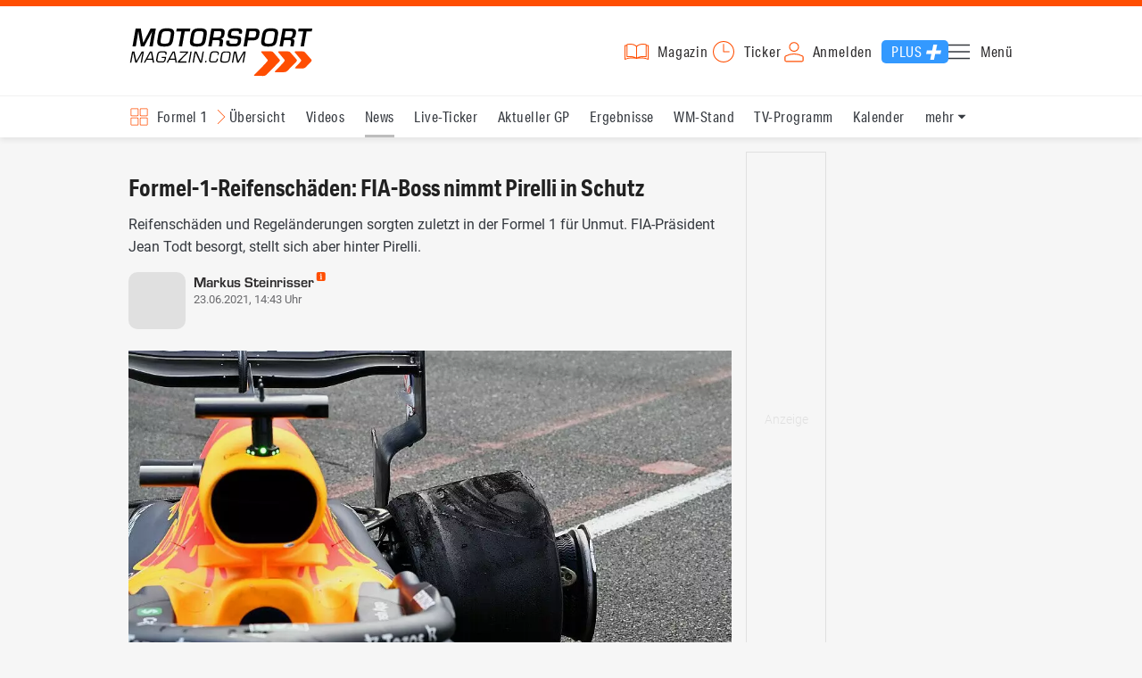

--- FILE ---
content_type: text/html; charset=utf-8
request_url: https://www.motorsport-magazin.com/formel1/news-271686-formel-1-reifenschaeden-fia-boss-nimmt-pirelli-in-schutz/
body_size: 18410
content:
<!DOCTYPE html><html lang="de" data-device-tpl="desktop"><head><meta charset="utf-8"><meta name="viewport" content="width=device-width, initial-scale=1, shrink-to-fit=no, viewport-fit=cover"><link rel="preconnect" href="https://www.motorsport-magazin.com"><link rel="preconnect" crossorigin href="https://cmp.motorsport-magazin.com"><link rel="preconnect" crossorigin href="https://tm.motorsport-magazin.com"><link rel="preconnect" crossorigin href="https://img.motorsport-magazin.com"><link rel="preconnect" crossorigin href="https://images.motorsport-magazin.com"><link rel="preconnect" crossorigin href="https://www.googletagmanager.com"><link rel="dns-prefetch" href="https://www.google-analytics.com"><link rel="dns-prefetch" href="https://www.googleadservices.com"><link rel="preconnect" crossorigin href="https://fonts.googleapis.com"><link rel="preconnect" crossorigin href="https://fonts.gstatic.com"><link rel="dns-prefetch" href="https://www.google.com"><link rel="dns-prefetch" href="https://www.google.de"><link rel="dns-prefetch" href="https://www.gstatic.com"><link rel="dns-prefetch" href="https://m.addthis.com"><link rel="dns-prefetch" href="https://s7.addthis.com"><link rel="dns-prefetch" href="https://static.cleverpush.com"><link rel="preconnect" crossorigin href="https://use.typekit.net"><link rel="preconnect" crossorigin href="https://p.typekit.net"><link rel="dns-prefetch" href="https://www.facebook.com"><link rel="preconnect" crossorigin href="https://connect.facebook.net"><link rel="preconnect" crossorigin href="https://cdn.jsdelivr.net"><link rel="preconnect" crossorigin href="https://platform-api.sharethis.com"><link rel="dns-prefetch" href="https://ads.motorsport-magazin.com"><link rel="preconnect" crossorigin href="https://securepubads.g.doubleclick.net"><link rel="preconnect" crossorigin href="https://tpc.googlesyndication.com"><link rel="dns-prefetch" href="https://pagead2.googlesyndication.com"><link rel="dns-prefetch" href="https://pubads.g.doubleclick.net"><link rel="dns-prefetch" href="https://stats.g.doubleclick.net"><link rel="dns-prefetch" href="https://sync.teads.tv"><link rel="dns-prefetch" href="https://a.teads.tv"><link rel="dns-prefetch" href="https://t.teads.tv"><link rel="dns-prefetch" href="https://z.moatads.com"><link rel="dns-prefetch" href="https://stpd.cloud"><link rel="dns-prefetch" href="https://js.adscale.de"><link rel="preload" as="font" type="font/woff2" href="/fonts/71475860589005d0fa3a58fab5019830.woff2" crossorigin><link rel="preload" as="font" type="font/woff2" href="/fonts/74a53f043fc5bff8692c0a3c43c10fe2.woff2" crossorigin><link rel="preload" as="font" type="font/woff2" href="/fonts/8597e098eba56d0e807d8e7b566aeb87.woff2" crossorigin><link rel="preload" as="font" type="font/woff2" href="/fonts/de4708b307f660b0583cf7583b011124.woff2" crossorigin><script type="speculationrules">{"prefetch":[{"source":"document","eagerness":"conservative"},{"where":{"selector_matches":"a:not([target=_blank]):not([rel~=nofollow]):not([href^=\"#\"]):not([href^=\"mailto:\"]):not([href^=\"tel:\"]):not([download])"},"eagerness":"moderate"}],"prerender":[{"where":{"selector_matches":"a:not([target=_blank]):not([rel~=nofollow]):not([href^=\"#\"]):not([href^=\"mailto:\"]):not([href^=\"tel:\"]):not([download])"},"eagerness":"conservative"}]}</script><style>@font-face{font-family:aktiv-grotesk-condensed;src:url(/fonts/71475860589005d0fa3a58fab5019830.woff2) format("woff2"),url(/fonts/7bb9015dfd1982b34f946b540067e4ad.woff) format("woff"),url(/fonts/14a2e092ba7999f1b9a346d1ec26c4f6.opentype) format("opentype");font-display:fallback;font-style:normal;font-weight:400;font-stretch:normal}@font-face{font-family:aktiv-grotesk-condensed;src:url(/fonts/74a53f043fc5bff8692c0a3c43c10fe2.woff2) format("woff2"),url(/fonts/ce5f61eea29b35b58e0fcdcef221fac7.woff) format("woff"),url(/fonts/dd6d4c25a8bf6686da52d70b03aa3641.opentype) format("opentype");font-display:fallback;font-style:normal;font-weight:500;font-stretch:normal}@font-face{font-family:aktiv-grotesk-condensed;src:url(/fonts/8597e098eba56d0e807d8e7b566aeb87.woff2) format("woff2"),url(/fonts/2d1b3ceb66ea6ddea4b69d3dc41f7ed0.woff) format("woff"),url(/fonts/de03c502e1b0a097ae36103cd0d1e391.opentype) format("opentype");font-display:fallback;font-style:normal;font-weight:700;font-stretch:normal}.tk-aktiv-grotesk-condensed{font-family:aktiv-grotesk-condensed,sans-serif}@font-face{font-family:Roboto;font-style:normal;font-weight:300;font-display:fallback;src:url(/fonts/roboto/v29/roboto-v29-latin-300.woff2) format('woff2'),url(/fonts/roboto/v29/roboto-v29-latin-300.woff) format('woff')}@font-face{font-family:Roboto;font-style:normal;font-weight:400;font-display:fallback;src:url(/fonts/roboto/v29/roboto-v29-latin-regular.woff2) format('woff2'),url(/fonts/roboto/v29/roboto-v29-latin-regular.woff) format('woff')}@font-face{font-family:Roboto;font-style:normal;font-weight:500;font-display:fallback;src:url(/fonts/roboto/v29/roboto-v29-latin-500.woff2) format('woff2'),url(/fonts/roboto/v29/roboto-v29-latin-500.woff) format('woff')}@font-face{font-family:Roboto;font-style:normal;font-weight:700;font-display:fallback;src:url(/fonts/roboto/v29/roboto-v29-latin-700.woff2) format('woff2'),url(/fonts/roboto/v29/roboto-v29-latin-700.woff) format('woff')}@font-face{font-display:fallback;font-family:'Roboto Condensed';font-style:normal;font-weight:400;src:url(/fonts/roboto-condensed/v27/roboto-condensed-v27-latin-regular.woff2) format('woff2'),url(/fonts/roboto-condensed/v27/roboto-condensed-v27-latin-regular.woff) format('woff')}@font-face{font-display:fallback;font-family:'Roboto Condensed';font-style:normal;font-weight:600;src:url(/fonts/roboto-condensed/v27/roboto-condensed-v27-latin-600.woff2) format('woff2'),url(/fonts/roboto-condensed/v27/roboto-condensed-v27-latin-600.woff) format('woff')}@font-face{font-display:fallback;font-family:'Roboto Condensed';font-style:normal;font-weight:700;src:url(/fonts/roboto-condensed/v27/roboto-condensed-v27-latin-700.woff2) format('woff2'),url(/fonts/roboto-condensed/v27/roboto-condensed-v27-latin-700.woff) format('woff')}@font-face{font-family:eurostile;src:url(/fonts/de4708b307f660b0583cf7583b011124.woff2) format("woff2"),url(/fonts/5fd683d3fcbfcfdcf7af04fd93190d6d.woff) format("woff"),url(/fonts/32e74b6bd2ed2f82dfac0a106559ff68.opentype) format("opentype");font-display:fallback;font-style:normal;font-weight:700;font-stretch:normal}.tk-eurostile{font-family:eurostile,sans-serif}</style><link rel="preload" as="script" href="https://cmp.motorsport-magazin.com/unified/wrapperMessagingWithoutDetection.js"><link rel="preload" as="script" href="https://tm.motorsport-magazin.com/gtm.js?id=GTM-5H8V9CX"><link rel="preload" as="style" href="/css/style.1765294065.css" fetchpriority="high"><link rel="preload" as="script" href="/js/msm.min.1763631795.js"><link rel="stylesheet" href="/css/style.1765294065.css" media="all"><link rel="preload" as="style" href="https://cdn.jsdelivr.net/gh/lipis/flag-icons@6.6.6/css/flag-icons.min.css"><link rel="stylesheet" href="https://cdn.jsdelivr.net/gh/lipis/flag-icons@6.6.6/css/flag-icons.min.css" media="print" onload="this.media='all'"><title>Formel-1-Reifenschäden: FIA-Boss nimmt Pirelli in Schutz</title><link rel="canonical" href="https://www.motorsport-magazin.com/formel1/news-271686-formel-1-reifenschaeden-fia-boss-nimmt-pirelli-in-schutz/"><meta name="language" content="de"><meta name="robots" content="index, follow, noarchive, noodp, max-snippet:-1, max-image-preview:large, max-video-preview:-1"><meta name="format-detection" content="telephone=no"><link rel="icon" type="image/png" href="/favicons/favicon-96x96.png" sizes="96x96" /><link rel="icon" type="image/svg+xml" href="/favicons/favicon.svg" /><link rel="shortcut icon" href="/favicons/favicon.ico" /><link rel="apple-touch-icon" sizes="180x180" href="/favicons/apple-touch-icon.png" /><meta name="apple-mobile-web-app-title" content="MSM" /><link rel="manifest" href="/favicons/site.webmanifest" /><meta property="og:locale" content="de_DE"><meta name="twitter:card" content="summary_large_image"><meta name="twitter:site" content="@MSM_Online"><meta property="twitter:url" content="https://www.motorsport-magazin.com/formel1/news-271686-formel-1-reifenschaeden-fia-boss-nimmt-pirelli-in-schutz/"><meta property="article:publisher" content="https://www.facebook.com/motorsportmagazin/" /><meta property="og:site_name" content="Motorsport-Magazin.com"><meta property="og:type" content="article"><meta property="og:title" content="Formel-1-Reifenschäden: FIA-Boss nimmt Pirelli in Schutz"><meta property="og:url" content="https://www.motorsport-magazin.com/formel1/news-271686-formel-1-reifenschaeden-fia-boss-nimmt-pirelli-in-schutz/"><meta name="twitter:title" content="Formel-1-Reifenschäden: FIA-Boss nimmt Pirelli in Schutz"><meta name="description" content="Reifenschäden und Regeländerungen sorgten zuletzt in der Formel 1 für Unmut. FIA-Präsident Jean Todt besorgt, stellt sich aber hinter Pirelli."><meta name="twitter:image" content="https://images.motorsport-magazin.com/images/1200/627/q_80/n_fb/978150.jpg"><meta property="og:image" content="https://images.motorsport-magazin.com/images/1200/627/q_80/n_fb/978150.jpg"><meta property="og:image:secure_url" content="https://images.motorsport-magazin.com/images/1200/627/q_80/n_fb/978150.jpg"><meta property="og:image:type" content="image/jpeg"><meta property="og:image:width" content="1200"><meta property="og:image:height" content="627"><meta property="og:description" content="Reifenschäden und Regeländerungen sorgten zuletzt in der Formel 1 für Unmut. FIA-Präsident Jean Todt besorgt, stellt sich aber hinter Pirelli."><meta name="twitter:description" content="Reifenschäden und Regeländerungen sorgten zuletzt in der Formel 1 für Unmut. FIA-Präsident Jean Todt besorgt, stellt sich aber hinter Pirelli."><meta property="article:author" content="https://www.facebook.com/motorsportmagazin"><meta name="author" content="Markus Steinrisser"><meta property="article:published_time" content="2021-06-23T14:43:00+02:00"><meta property="article:modified_time" content="2024-05-31T12:03:13+02:00"><meta property="og:updated_time" content="2024-05-31T12:03:13+02:00"><meta name="keywords" content=""><meta name="news_keywords" content="Formel 1, F1, Formula 1, Sports, Racing"><meta name="google-site-verification" content="CriDC1-Nf66adBHm1o_Qf5YORWCoZVD3zhDZ_7H4seA"><meta name="google-site-verification" content="kQQKm-QbZYTRyVdFPAN16mRMJuOuNX2sRbJusyGku2s"><meta name="p:domain_verify" content="a0bf20662530e66e8716f9dec19bc52a"><meta name="verify-v1" content="ApjIGckfE8tjwzpWqelsHBbSWr05r1HZf3yxFJoWuyw="><meta property="fb:admins" content="1110738559"><meta property="fb:pages" content="60543959122"><script type="application/ld+json">{ "@context": "http://schema.org", "@type": "BreadcrumbList", "itemListElement": [ { "@type": "ListItem", "position": 1, "item": { "@id": "https://www.motorsport-magazin.com", "name": "Motorsport-Magazin.com" } }, { "@type": "ListItem", "position": 2, "item": { "@id": "https://www.motorsport-magazin.com/formel1/", "name": "Formel 1" } }, { "@type": "ListItem", "position": 3, "item": { "@id": "https://www.motorsport-magazin.com/formel1/news.html", "name": "News" } } ]
}</script><script type="application/ld+json">{ "@context" : "http://schema.org", "@type" : "NewsArticle", "mainEntityOfPage": { "@type": "WebPage", "@id": "https://www.motorsport-magazin.com/formel1/news-271686-formel-1-reifenschaeden-fia-boss-nimmt-pirelli-in-schutz/" }, "headline" : "Formel-1-Reifensch\u00e4den: FIA-Boss nimmt Pirelli in Schutz", "datePublished" : "2021-06-23T14:43:00+02:00", "dateModified" : "2024-05-31T12:03:13+02:00", "publisher" : { "@type" : "Organization", "name" : "Motorsport-Magazin.com", "logo" : { "@type" : "ImageObject", "url" : "https://img.motorsport-magazin.com/structured/htdocs/img/msm_logo.png", "width" : 227, "height" : 60 } }, "image" : [ { "@type" : "ImageObject", "url" : "https://images.motorsport-magazin.com/images/1200/800/0978150.jpg", "width" : "1200", "height" : "800" }, { "@type" : "ImageObject", "url" : "https://images.motorsport-magazin.com/images/1200/1200/0978150.jpg", "width" : "1200", "height" : "1200" }, { "@type" : "ImageObject", "url" : "https://images.motorsport-magazin.com/images/1200/900/0978150.jpg", "width" : "1200", "height" : "900" }, { "@type" : "ImageObject", "url" : "https://images.motorsport-magazin.com/images/1200/675/0978150.jpg", "width" : "1200", "height" : "675" }], "author" : { "@type" : "Person", "name": "Markus Steinrisser", "url": "https://www.motorsport-magazin.com/autoren/markus-steinrisser/", "jobTitle": "Redakteur | Formel 1", "image": "https://images.motorsport-magazin.com/images/540/540/markus-steinrisser/1106125.webp" }, "description": "Reifensch\u00e4den und Regel\u00e4nderungen sorgten zuletzt in der Formel 1 f\u00fcr Unmut. FIA-Pr\u00e4sident Jean Todt besorgt, stellt sich aber hinter Pirelli."
}</script><style>div[id*="sp_message_container"] {	height: 100vh !important;	width: 100vw !important;	overflow: hidden !important;	transform: translateZ(0) !important;	will-change: auto !important;
}
div[id*="sp_message_container"] iframe {	height: 100vh !important;	width: 100vw !important;	border: 0 none !important;	transform: translateZ(0) !important;	will-change: auto !important;
}
div[id*="sp_message_container"] div {	max-height: 100vh !important;	height: 100vh !important;	overflow: auto !important;	transform: translateZ(0) !important;	will-change: auto !important;
}</style><style>#collection-component-1731340270918 { height: 450px; overflow: auto; margin-bottom: 1.5rem; }</style><script>function _typeof(t){return(_typeof="function"==typeof Symbol&&"symbol"==typeof Symbol.iterator?function(t){return typeof t}:function(t){return t&&"function"==typeof Symbol&&t.constructor===Symbol&&t!==Symbol.prototype?"symbol":typeof t})(t)}!function(){var t=function(){var t,e,o=[],n=window,r=n;for(;r;){try{if(r.frames.__tcfapiLocator){t=r;break}}catch(t){}if(r===n.top)break;r=n.parent}t||(!function t(){var e=n.document,o=!!n.frames.__tcfapiLocator;if(!o)if(e.body){var r=e.createElement("iframe");r.style.cssText="display:none",r.name="__tcfapiLocator",e.body.appendChild(r)}else setTimeout(t,5);return!o}(),n.__tcfapi=function(){for(var t=arguments.length,n=new Array(t),r=0;r<t;r++)n[r]=arguments[r];if(!n.length)return o;"setGdprApplies"===n[0]?n.length>3&&2===parseInt(n[1],10)&&"boolean"==typeof n[3]&&(e=n[3],"function"==typeof n[2]&&n[2]("set",!0)):"ping"===n[0]?"function"==typeof n[2]&&n[2]({gdprApplies:e,cmpLoaded:!1,cmpStatus:"stub"}):o.push(n)},n.addEventListener("message",(function(t){var e="string"==typeof t.data,o={};if(e)try{o=JSON.parse(t.data)}catch(t){}else o=t.data;var n="object"===_typeof(o)?o.__tcfapiCall:null;n&&window.__tcfapi(n.command,n.version,(function(o,r){var a={__tcfapiReturn:{returnValue:o,success:r,callId:n.callId}};t&&t.source&&t.source.postMessage&&t.source.postMessage(e?JSON.stringify(a):a,"*")}),n.parameter)}),!1))};"undefined"!=typeof module?module.exports=t:t()}();const d=document,w=window;var dataLayer=[{'ivw_cp': 'formel1-artikel'}];let isUTM=!1;const ready=async t=>{"loading"!=d.readyState?t():d.addEventListener?d.addEventListener("DOMContentLoaded",t):d.attachEvent("onreadystatechange",function(){"complete"==d.readyState&&t()})},isEmpty=t=>null==t||""===t||!1===t||"false"==t,gCV=async t=>{const e=d.cookie.match("(^|;)\\s*"+t+"\\s*=\\s*([^;]+)");return e?e.pop():""},sL=async(t,e,n,a,o)=>{const s=d.head||d.getElementsByTagName("head")[0];let i=d.createElement("script");i.type="text/javascript",i.src=t,n&&(i.id=n),e&&(i.async=!0),a&&(i.defer=!0),"function"==typeof o&&(i.onload=o),s.appendChild(i)},eURIC=t=>""!=t?encodeURIComponent(t):"",dURIC=t=>""!=t?decodeURIComponent(t):"",sCV=async(t,e,n)=>{let a="";if(n){let t=new Date;t.setTime(t.getTime()+Math.round(24*n*60*60*1e3)),a="; expires="+t.toUTCString()}d.cookie=t+"="+(e||"")+a+"; path=/; domain=.motorsport-magazin.com"},utmQuery=dURIC(window.location.search.substring(1)),utmVariables=utmQuery.split("&"),utmParams=["utm_source","utm_medium","utm_campaign","utm_content","utm_term","utm_adwords","_adwords","adwords","gclid","utmads"],getUTMValue=async t=>{let e,n;for(n=0;n<utmVariables.length;n++)if((e=utmVariables[n].split("="))[0]===t)return null===e[1]?null:e[1]},valueExists=async t=>null!==t&&""!==t&&void 0!==t;utmParams.forEach(t=>{let e;getUTMValue(t).then(t=>valueExists(e=t)).then(n=>{n&&(isUTM=!0,sCV(t,e,1/24))}),gCV(t).then(t=>valueExists(t)).then(t=>{t&&(isUTM=!0)})}),window.nonIabVendorConsents=[],window.nonIabPurposeConsents=[],window._sp_queue=[],window._sp_={config:{accountId:1514,baseEndpoint:"https://cmp.motorsport-magazin.com",gdpr:{},targetingParams:{subscribed:false}}},sL("https://cmp.motorsport-magazin.com/unified/wrapperMessagingWithoutDetection.js",!0);</script><script>ready(function() { (function(w,d,s,l,i){w[l]=w[l]||[];w[l].push({'gtm.start':new Date().getTime(),event:'gtm.js'});var f=d.getElementsByTagName(s)[0],j=d.createElement(s),dl=l!='dataLayer'?'&l='+l:'';j.defer=true;j.src='https://tm.motorsport-magazin.com/gtm.js?id='+i+dl;f.parentNode.insertBefore(j,f);})(window,document,'script','dataLayer','GTM-5H8V9CX'); });</script><script>window.loadGPT = function(){ sL("https://securepubads.g.doubleclick.net/tag/js/gpt.js", true); sL("https://stpd.cloud/saas/6468", true); };</script><script>let GAMslots={};stpd=window.stpd||{que:[]};window.googletag=window.googletag||{cmd:[]},googletag.cmd.push(function(){GAMslots['div-gpt-ad-1645456296436-0'] = googletag.defineSlot('/23026833175/side-right-desktop', ['fluid', [300,600],[336,600],[300,250],[336,336],[320,320],[336,280]], 'div-gpt-ad-1645456296436-0').addService(googletag.pubads());GAMslots['div-gpt-ad-1669193967015-0'] = googletag.defineSlot('/23026833175/werbeplayer', ['fluid', [450, 253]], 'div-gpt-ad-1669193967015-0').addService(googletag.pubads());GAMslots['div-gpt-ad-1645459952423-0'] = googletag.defineSlot('/23026833175/content-1-desktop', ['fluid', [300,250],[336,336],[320,320],[336,280]], 'div-gpt-ad-1645459952423-0').addService(googletag.pubads());GAMslots['div-gpt-ad-1645459999838-0'] = googletag.defineSlot('/23026833175/content-2-desktop', ['fluid', [300,600],[336,600],[300,250],[336,336],[320,320],[336,280]], 'div-gpt-ad-1645459999838-0').addService(googletag.pubads());GAMslots['div-gpt-ad-1645464083471-0'] = googletag.defineSlot('/23026833175/content-3-desktop', ['fluid', [300,250],[336,336],[320,320],[336,280]], 'div-gpt-ad-1645464083471-0').addService(googletag.pubads());GAMslots['div-gpt-ad-1645464117460-0'] = googletag.defineSlot('/23026833175/content-4-desktop', ['fluid', [300,600],[336,600],[300,250],[336,336],[320,320],[336,280]], 'div-gpt-ad-1645464117460-0').addService(googletag.pubads());GAMslots['div-gpt-ad-1645464162910-0'] = googletag.defineSlot('/23026833175/content-5-desktop', ['fluid', [300,250],[336,336],[320,320],[336,280]], 'div-gpt-ad-1645464162910-0').addService(googletag.pubads());googletag.pubads().disableInitialLoad();googletag.pubads().enableSingleRequest();googletag.enableServices();});</script><script>const loadST=()=>{};</script></head><body><noscript><iframe src="https://tm.motorsport-magazin.com/ns.html?id=GTM-5H8V9CX" height="0" width="0" style="display:none;visibility:hidden"></iframe></noscript><div id="page" data-page="article-details"><header><section class="visually-hidden" id="accessibility-info" aria-labelledby="accessibility-heading" role="complementary" aria-label="Tastatur-Navigation für Barrierefreiheit"> <strong id="accessibility-heading">Tastatur-Navigation</strong> <p>Nutzen Sie die folgenden Tastenkombinationen für schnelle Navigation:</p> <nav aria-label="Skiplink (nur Screenreader)" class="visually-hidden"> <a href="#content">Zum Hauptinhalt springen</a> </nav> <nav aria-label="Accesskey-Navigation" role="navigation"> <ul> <li><strong>Windows (Chrome/Edge):</strong> <kbd>Alt+1</kbd> | <strong>Windows (Firefox):</strong> <kbd>Alt+Shift+1</kbd> | <strong>Mac (Chrome/Safari):</strong> <kbd>Ctrl+Option+1</kbd> | <strong>Mac (Firefox):</strong> <kbd>Ctrl+1</kbd> - Logo-Link zur Startseite springen</li> <li><strong>Windows (Chrome/Edge):</strong> <kbd>Alt+M</kbd> | <strong>Windows (Firefox):</strong> <kbd>Alt+Shift+M</kbd> | <strong>Mac (Chrome/Safari):</strong> <kbd>Ctrl+Option+M</kbd> | <strong>Mac (Firefox):</strong> <kbd>Ctrl+M</kbd> - Hauptmenü öffnen</li> <li><strong>Windows (Chrome/Edge):</strong> <kbd>Alt+2</kbd> | <strong>Windows (Firefox):</strong> <kbd>Alt+Shift+2</kbd> | <strong>Mac (Chrome/Safari):</strong> <kbd>Ctrl+Option+2</kbd> | <strong>Mac (Firefox):</strong> <kbd>Ctrl+2</kbd> - Hauptmenü fokussieren</li> <li><strong>Windows (Chrome/Edge):</strong> <kbd>Alt+S</kbd> | <strong>Windows (Firefox):</strong> <kbd>Alt+Shift+S</kbd> | <strong>Mac (Chrome/Safari):</strong> <kbd>Ctrl+Option+S</kbd> | <strong>Mac (Firefox):</strong> <kbd>Ctrl+S</kbd> - Suchformular fokussieren (nur nach <kbd>Alt+M</kbd>)</li> <li><strong>Windows (Chrome/Edge):</strong> <kbd>Alt+R</kbd> | <strong>Windows (Firefox):</strong> <kbd>Alt+Shift+R</kbd> | <strong>Mac (Chrome/Safari):</strong> <kbd>Ctrl+Option+R</kbd> | <strong>Mac (Firefox):</strong> <kbd>Ctrl+R</kbd> - Rennserien-Auswahl öffnen</li> <li><strong>Windows (Chrome/Edge):</strong> <kbd>Alt+3</kbd> | <strong>Windows (Firefox):</strong> <kbd>Alt+Shift+3</kbd> | <strong>Mac (Chrome/Safari):</strong> <kbd>Ctrl+Option+3</kbd> | <strong>Mac (Firefox):</strong> <kbd>Ctrl+3</kbd> - Rennserien-Auswahlliste fokussieren</li> <li><strong>Windows (Chrome/Edge):</strong> <kbd>Alt+L</kbd> | <strong>Windows (Firefox):</strong> <kbd>Alt+Shift+L</kbd> | <strong>Mac (Chrome/Safari):</strong> <kbd>Ctrl+Option+L</kbd> | <strong>Mac (Firefox):</strong> <kbd>Ctrl+L</kbd> - Login-Bereich</li> <li><strong>Windows (Chrome/Edge):</strong> <kbd>Alt+N</kbd> | <strong>Windows (Firefox):</strong> <kbd>Alt+Shift+N</kbd> | <strong>Mac (Chrome/Safari):</strong> <kbd>Ctrl+Option+N</kbd> | <strong>Mac (Firefox):</strong> <kbd>Ctrl+N</kbd> - Newsletter-Bereich (lädt Formular)</li> <li><strong>Windows (Chrome/Edge):</strong> <kbd>Alt+F</kbd> | <strong>Windows (Firefox):</strong> <kbd>Alt+Shift+F</kbd> | <strong>Mac (Chrome/Safari):</strong> <kbd>Ctrl+Option+F</kbd> | <strong>Mac (Firefox):</strong> <kbd>Ctrl+F</kbd> - Footer-Bereich</li> <li><strong>Windows (Chrome/Edge):</strong> <kbd>Alt+T</kbd> | <strong>Windows (Firefox):</strong> <kbd>Alt+Shift+T</kbd> | <strong>Mac (Chrome/Safari):</strong> <kbd>Ctrl+Option+T</kbd> | <strong>Mac (Firefox):</strong> <kbd>Ctrl+T</kbd> - Social Media Links</li> <li><strong>Windows (Chrome/Edge):</strong> <kbd>Alt+B</kbd> | <strong>Windows (Firefox):</strong> <kbd>Alt+Shift+B</kbd> | <strong>Mac (Chrome/Safari):</strong> <kbd>Ctrl+Option+B</kbd> | <strong>Mac (Firefox):</strong> <kbd>Ctrl+B</kbd> - Breadcrumb-Navigation</li> <li><strong>Windows (Chrome/Edge):</strong> <kbd>Alt+7</kbd> | <strong>Windows (Firefox):</strong> <kbd>Alt+Shift+7</kbd> | <strong>Mac (Chrome/Safari):</strong> <kbd>Ctrl+Option+7</kbd> | <strong>Mac (Firefox):</strong> <kbd>Ctrl+7</kbd> - Zum Hauptinhalt springen</li> </ul> </nav> <nav aria-label="Artikel-spezifische Accesskeys" role="navigation"> <h3>Artikel-Bereiche:</h3> <ul> <li><strong>Windows (Chrome/Edge):</strong> <kbd>Alt+Z</kbd> | <strong>Windows (Firefox):</strong> <kbd>Alt+Shift+Z</kbd> | <strong>Mac (Chrome/Safari):</strong> <kbd>Ctrl+Option+Z</kbd> | <strong>Mac (Firefox):</strong> <kbd>Ctrl+Z</kbd> - Comments box</li> <li><strong>Windows (Chrome/Edge):</strong> <kbd>Alt+Q</kbd> | <strong>Windows (Firefox):</strong> <kbd>Alt+Shift+Q</kbd> | <strong>Mac (Chrome/Safari):</strong> <kbd>Ctrl+Option+Q</kbd> | <strong>Mac (Firefox):</strong> <kbd>Ctrl+Q</kbd> - Verwandte Artikel</li> <li><strong>Windows (Chrome/Edge):</strong> <kbd>Alt+A</kbd> | <strong>Windows (Firefox):</strong> <kbd>Alt+Shift+A</kbd> | <strong>Mac (Chrome/Safari):</strong> <kbd>Ctrl+Option+A</kbd> | <strong>Mac (Firefox):</strong> <kbd>Ctrl+A</kbd> - Artikel-Inhalt</li> </ul> </nav> </section><div class="wrapper"><a href="/" title="Motorsport-Magazin.com" class="logo" accesskey="1">Motorsport-Magazin.com</a><div><span class="lmsk" id="magazin" data-lmsk="aHR0cHM6Ly9hYm8ubW90b3JzcG9ydC1tYWdhemluLmNvbS9iZXN0ZWxsZW4uaHRtbD9tc21fdmFsaWRfdXJsPTE=" title="Magazin bestellen">Magazin</span><a href="/neueste-artikel.html" id="update" title="Newsticker">Ticker</a><span data-login="false" data-login-text="Mein Konto" id="login" class="user-login" title="Anmelden" accesskey="L">Anmelden</span><a href="https://mein.motorsport-magazin.com/plus" data-login-type="existing" id="plus" title="Motorsport-Magazin.com Plus">Plus</a><span class="menu-toggle-btn" role="button" tabindex="0" aria-expanded="false" aria-controls="menu" aria-label="Hauptmenü öffnen" title="Hauptmenü öffnen" accesskey="M">Menü</span></div></div></header><nav aria-label="Bereichsnavigation" role="navigation"><div id="channel-nav" class="wrapper"><input type="checkbox" id="channel-selection-toggle" data-current-channel-id="1" /><label for="channel-selection-toggle" id="channel-selection" accesskey="R" aria-label="Rennserien-Auswahl öffnen: Formel 1">Formel 1</label><div class="main"><a href="/formel1/" title="Formel 1 Übersicht">Übersicht</a><a href="/formel1/videos.html" title="Formel 1 Videos">Videos</a><a href="/formel1/news.html" title="Formel 1 News" class="active" aria-current="page">News</a><a href="/formel1/live-ticker.html" title="Formel 1 Live-Ticker">Live-Ticker</a><a href="/formel1/ergebnisse/2025/abu-dhabi-gp-9575.html" title="Formel 1 Aktueller GP">Aktueller GP</a><a href="/formel1/ergebnisse-2026.html" title="Formel 1 Ergebnisse">Ergebnisse</a><a href="/formel1/gesamtwertung-2025.html" title="Formel 1 WM-Stand">WM-Stand</a><a href="/formel1/tvprogramm.html" title="Formel 1 TV-Programm">TV-Programm</a><a href="/formel1/rennkalender-2026.html" title="Formel 1 Kalender">Kalender</a><a href="/formel1/fahrer-teams-2026.html" title="Formel 1 Fahrer & Teams">Fahrer & Teams</a><a href="/formel1/bilder.html" title="Formel 1 Bilder">Bilder</a><a href="/formel1/termine-heute-aktuell-zukunft.html" title="Formel 1 Termine">Termine</a><a href="/formel1/saisonstatistik-2025.html" title="Formel 1 Statistik">Statistik</a><a href="/formel1/testfahrten-2025.html" title="Formel 1 Testfahrten">Testfahrten</a><a href="/formel1/reglement.html" title="Formel 1 Reglement">Reglement</a><a href="/formel1/lexikon.html" title="Formel 1 Lexikon">Lexikon</a><a href="https://www.motorsport-magazin.com/formel1-datenbank/" title="F1 Datenbank">F1 Datenbank</a><a href="https://www.motorsport-magazin.com/formel1/news-281244-jobs-beim-motorsport-magazin/" title="Jobs">Jobs</a><a href="https://www.motorsport-magazin.com/ueber-uns/" title="Über uns">Über uns</a></div><span id="menu-dropdown">mehr</span><div id="channel-selection-list" class="dropdown-content" accesskey="3" aria-label="Rennserien-Auswahlliste" role="listbox"><a href="/" rel="nofollow" title="Startseite">Startseite</a><a href="/formel1/" title="Formel 1" class="active" aria-current="page">Formel 1</a><a href="/motorrad/" title="Motorrad GP">Motorrad GP</a><a href="/dtm/" title="DTM">DTM</a><a href="/wec-langstrecken-wm/" title="WEC">WEC</a><a href="/formele/" title="Formel E">Formel E</a><a href="/motorsport/" title="Mehr Motorsport">Mehr Motorsport</a><a href="/auto-tuning/" title="Auto und Mobilität">Auto und Mobilität</a><a href="/sportwagen/" title="Sportwagen">Sportwagen</a><a href="/nascar/" title="NASCAR">NASCAR</a><a href="/formelsport/" title="Formelsport">Formelsport</a><a href="/formel2/" title="Formel 2">Formel 2</a><a href="/formel3/" title="Formel 3">Formel 3</a><a href="/24h-stunden-le-mans/" title="24h Le Mans">24h Le Mans</a><a href="/24h-stunden-nuerburgring/" title="24h Nürburgring">24h Nürburgring</a><a href="/motogp/" title="MotoGP">MotoGP</a><a href="/superbike/" title="Superbike WSBK">Superbike WSBK</a><a href="/moto2/" title="Moto2">Moto2</a><a href="/moto3/" title="Moto3">Moto3</a><a href="/motoe/" title="MotoE">MotoE</a><a href="/gt-world-challenge/" title="GT World Challenge">GT World Challenge</a><a href="/adac-gt-masters/" title="GT Masters">GT Masters</a><a href="/us-racing/" title="US-Racing">US-Racing</a><a href="/indycar/" title="Indycar">Indycar</a><a href="/nls/" title="NLS">NLS</a><a href="/rallye/" title="Rallye">Rallye</a><a href="/dakar/" title="Dakar Rallye">Dakar Rallye</a><a href="/esports/" title="eSports und Games">eSports und Games</a><a href="https://www.motorsport-magazin.com/themen.html" title="Themen A-Z">Themen A-Z</a></div></div></nav><section class="ad-top"></section><main id="content" accesskey="7"><style>#autor-details-more-btn::after,#autor-info-details-close,.autor-info-btn::after{position:absolute;background-repeat:no-repeat}.autor-info-btn::after{background-image:url("data:image/svg+xml,%3Csvg xmlns='http://www.w3.org/2000/svg' fill='none' viewBox='0 0 12 11'%3E%3Crect width='11' height='11' x='.779358' fill='%23FF4E02' rx='2'/%3E%3Cpath fill='%23fff' d='M6.25099 3.186c-.246 0-.444-.057-.594-.171-.144-.12-.216-.306-.216-.558 0-.246.072-.426.216-.54.15-.12.348-.18.594-.18s.441.06.585.18c.15.114.225.294.225.54 0 .246-.075.429-.225.549-.144.12-.339.18-.585.18Zm.72.747v3.942c0 .222.054.372.162.45.108.078.264.117.468.117h.036V9h-2.61v-.558h.036c.204 0 .36-.039.468-.117.108-.078.162-.228.162-.45V4.941c0-.108-.048-.18-.144-.216-.096-.042-.243-.081-.441-.117l-.081-.018v-.657h1.944Z'/%3E%3C/svg%3E");width:11px;height:11px;background-size:contain;top:0;content:'';margin-left:2px}#autor-info-card{flex:1;display:none;flex-direction:column;align-items:center;position:absolute;bottom:20px;left:0;max-width:490px;border-radius:10px;padding:12px;background:var(--neutral-white,#fff);box-shadow:0 3px 5px 0 rgba(0,0,0,.5);z-index:1;margin-left:var(--element-margin-left);margin-right:var(--element-margin-right)}#autor-info-card-top{display:flex;flex-wrap:wrap;width:100%;align-items:flex-start}#autor-info-card-details{min-height:143px;display:flex;flex-direction:column;flex:1 1 calc(50% - 12px)}#autor-name-and-jobtitle{display:flex;flex-direction:column;min-width:50%;margin-bottom:12px}#autor-short-desc{width:100%;order:3}#autor-info-card strong{display:block;color:var(--neutral-black,#2c2a2b);leading-trim:both;text-edge:cap;font-feature-settings:'clig' off,'liga' off;font-family:eurostile;font-style:normal;font-weight:700;font-size:22px;line-height:1;margin:0 0 .25em}#autor-details-more-btn,#autor-info-card .autor-jobtitle{display:block;color:var(--main-color,#ff4e02);font-family:'Roboto Condensed';letter-spacing:1px;text-transform:uppercase}#autor-details-more-btn,#autor-info-card .autor-jobtitle,#autor-info-card p{font-feature-settings:'clig' off,'liga' off;font-style:normal;font-weight:400}#autor-info-card .autor-jobtitle{display:block;font-size:14px;line-height:1.2em;margin:0}#autor-info-card p{color:var(--neutral-black,#2c2a2b);font-family:Roboto;font-size:12px;line-height:1.25;margin:0}#autor-info-card img{border-radius:10px;object-fit:cover;object-position:center top;z-index:0;flex:1 1 auto;max-width:143px;max-height:143px;margin:0 12px 12px 0}.autor-info-details-toggle{display:none;position:absolute}#autor-details-more-btn{display:block;cursor:pointer;font-size:13px;line-height:1.3;padding:3px 12px 0 0;position:relative;text-align:right;order:4;width:100%}#autor-details-more-btn::after{content:'';background-image:url("data:image/svg+xml,%3Csvg xmlns='http://www.w3.org/2000/svg' fill='none' viewBox='0 0 10 18'%3E%3Cpath stroke='%23FF4E02' d='m1 1 8 8-8 8'/%3E%3C/svg%3E");background-size:110%;background-position:center right;width:9px;height:100%;top:1px;right:0}#autor-details-more-link{position:absolute;left:0;top:0;width:100%;height:100%;cursor:pointer;z-index:5}#autor-info-btn-area{position:absolute;width:100%;height:100%;cursor:pointer}#autor-info-details-close{top:6px;right:6px;width:50px;height:50px;background-image:url("data:image/svg+xml,%3Csvg xmlns='http://www.w3.org/2000/svg' width='13' height='13' fill='none'%3E%3Cpath stroke='%232C2A2B' stroke-linecap='round' stroke-width='1.5' d='M12 1 1 12M1 1l11 11'/%3E%3C/svg%3E");background-size:11px;background-position:37px 2px;cursor:pointer;z-index:10}.autor-info-details-toggle:checked~#autor-info-card{display:flex}.details-content#article-details>header{position:relative}@media (min-width:22.5em){#autor-info-card img{margin-bottom:0}}@media (min-width:48em){#autor-info-card{padding:20px}#autor-info-details-close{background-position:25px 15px}}@media (min-width:33.25em){#autor-info-card strong{font-size:26px}#autor-info-card .autor-jobtitle{font-size:15px}#autor-info-card p{font-size:12px}}</style><article class="details-content" id="article-details" accesskey="A" tabindex="0"><header><h1>Formel-1-Reifenschäden: FIA-Boss nimmt Pirelli in Schutz</h1><p class="teaser">Reifenschäden und Regeländerungen sorgten zuletzt in der Formel 1 für Unmut. FIA-Präsident Jean Todt besorgt, stellt sich aber hinter Pirelli.</p><p class="content-infos"><img class="lazy" src="data:image/svg+xml,%3Csvg%20xmlns='http://www.w3.org/2000/svg'%20width='64'%20height='64'%3E%3C/svg%3E" data-srcset="/64/64/markus-steinrisser/1106125.webp 1x, /128/128/markus-steinrisser/1106125.webp 2x" width="64" height="64" alt="Markus Steinrisser" title="Markus Steinrisser"><span><strong class="autor-info-btn">Markus Steinrisser</strong><time datetime="2021-06-23T14:43:00+02:00">23.06.2021, 14:43 Uhr</time></span><label for="autor-info-details-toggle" id="autor-info-btn-area"></label></p><input type="checkbox" id="autor-info-details-toggle" class="autor-info-details-toggle" /><div id="autor-info-card"><div id="autor-info-card-top"><img class="lazy" src="data:image/svg+xml,%3Csvg%20xmlns=\'http://www.w3.org/2000/svg\'%20width=\'143\'%20height=\'143\'%3E%3C/svg%3E" data-srcset="/143/143/markus-steinrisser/1106125.webp 1x, /286/286/markus-steinrisser/1106125.webp 2x" width="143" height="143" alt="Markus Steinrisser" title="Markus Steinrisser"><div id="autor-info-card-details"><div id="autor-name-and-jobtitle"><strong>Markus Steinrisser</strong><span class="autor-jobtitle">Redakteur | Formel 1</span></div><p id="autor_short_desc">Seit 2018 im F1-Team. Der Mann fürs Textliche. Nichts ist schöner als Action auf- und abseits der Strecke, fusioniert zum großen Feature.<span id="autor-details-more-btn">MEHR</span></p><a href="https://www.motorsport-magazin.com/autoren/markus-steinrisser/" title="Markus Steinrisser" id="autor-details-more-link"></a></div></div><label for="autor-info-details-toggle" id="autor-info-details-close"></label></div></header><picture class="detail-view" data-image-id="0978150"><source srcset="https://images.motorsport-magazin.com/images/320/180/q_80/0978150.webp 320w, https://images.motorsport-magazin.com/images/640/360/q_80/0978150.webp 640w, https://images.motorsport-magazin.com/images/960/540/q_80/0978150.webp 960w" sizes="(min-width: 1024px) 676px, (min-width: 576px) 640px, 320px" type="image/webp"><source srcset="https://images.motorsport-magazin.com/images/320/180/q_80/0978150.jpg 320w, https://images.motorsport-magazin.com/images/640/360/q_80/0978150.jpg 640w, https://images.motorsport-magazin.com/images/960/540/q_80/0978150.jpg 960w" sizes="(min-width: 1024px) 676px, (min-width: 576px) 640px, 320px" type="image/jpeg"><img loading="eager" decoding="async" fetchpriority="high" src="https://images.motorsport-magazin.com/images/960/540/q_80/0978150.jpg" srcset="https://images.motorsport-magazin.com/images/320/180/q_80/0978150.jpg 320w, https://images.motorsport-magazin.com/images/640/360/q_80/0978150.jpg 640w, https://images.motorsport-magazin.com/images/960/540/q_80/0978150.jpg 960w" sizes="(min-width: 1024px) 676px, (min-width: 576px) 640px, 320px" width="960" height="540" alt="Die Reifenschäden von Baku haben in der Formel 1 ein langes Nachspiel, Foto: LAT Images" title="Die Reifenschäden von Baku haben in der Formel 1 ein langes Nachspiel, Foto: LAT Images"></picture><figcaption><span>Die Reifenschäden von Baku haben in der Formel 1 ein langes Nachspiel, Foto: LAT Images</span></figcaption><div class="sharethis-inline-share-buttons"></div><section class="article-body" itemprop="articleBody"><p>Zum wiederholten Mal fiel Formel-1-Reifenausstatter Pirelli 2021 durch dramatische Reifensch&auml;den negativ auf. Nach den pl&ouml;tzlichen Reifenplatzern an zwei Autos in Baku gab es wieder viele Diskussionen, Regel&auml;nderungen - und in Frankreich trotzdem Kritik.</p><div id="div-gpt-ad-1669193967015-0" class="ad-zone lazy-ad-zone sticky" style="min-width: 450px; min-height: 253px"></div><p>W&auml;hrend Fahrer und Teams nicht unbedingt gl&uuml;cklich &uuml;ber die Lage waren, halten die Formel-1-Regelh&uuml;ter der FIA sich nobel zur&uuml;ck. Im Gegenteil, Pr&auml;sident Jean Todt &auml;u&szlig;erte zwar seine Sorgen, stellte sich am Ende aber hinter den Alleinausr&uuml;ster der Serie.</p><h2>FIA-Pr&auml;sident nach Baku-Reifensch&auml;den besorgt</h2><p>"Ich machte mir nat&uuml;rlich gro&szlig;e Sorgen - sofort in dem Moment, als es passierte", unterstrich Todt am Rande des Frankreich-GPs gegen&uuml;ber Motorsport-Magazin.com. "Ich habe unsere Leute angerufen, habe [Pirelli-Sportchef] Mario Isola angerufen und mit ihm gesprochen, mehrmals."</p><div id="div-gpt-ad-1645459952423-0" class="ad-zone lazy-ad-zone" style="min-width: 336px; min-height: 336px"></div><aside class="news-list news-box"><article><a href="/formel1/news-271534-formel-1-reifenschaeden-red-bull-aston-martin-illegal-pirelli-reifen-baku-crash-unfall-frankreich-f1-2021/" title="Formel-1-Reifenschäden: Red Bull &amp;amp; Aston Martin illegal?"></a><figure><picture class="lazy"><source srcset="https://img.motorsport-magazin.com/structured/htdocs/img/logo_white_16_9.svg" data-srcset="/120/68/q_80/978156.webp 120w, /240/135/q_80/978156.webp 240w, /360/203/q_80/978156.webp 360w, /480/270/q_80/978156.webp 480w" data-sizes="calc((100vw - 2rem) * 0.4)" type="image/webp"><source srcset="https://img.motorsport-magazin.com/structured/htdocs/img/logo_white_16_9.svg" data-srcset="/120/68/q_80/978156.jpg 120w, /240/135/q_80/978156.jpg 240w, /360/203/q_80/978156.jpg 360w, /480/270/q_80/978156.jpg 480w" data-sizes="calc((100vw - 2rem) * 0.4)" type="image/jpeg"><img class="lazy" loading="lazy" decoding="async" fetchpriority="low" src="https://img.motorsport-magazin.com/structured/htdocs/img/logo_white_16_9.svg" srcset="https://img.motorsport-magazin.com/structured/htdocs/img/logo_white_16_9.svg" data-src="/120/68/q_80/978156.jpg" data-srcset="/120/68/q_80/978156.jpg 120w, /240/135/q_80/978156.jpg 240w, /360/203/q_80/978156.jpg 360w, /480/270/q_80/978156.jpg 480w" data-sizes="calc((100vw - 2rem) * 0.4)" width="120" height="68" alt="Formel-1-Reifenschäden: Red Bull &amp;amp; Aston Martin illegal?" title="Formel-1-Reifenschäden: Red Bull &amp;amp; Aston Martin illegal?"></picture></figure><header><strong>Formel-1-Reifenschäden: Red Bull &amp; Aston Martin illegal?</strong></header></article></aside><p>Pirelli und die FIA arbeiteten nach den Sch&auml;den von Baku zusammen neue, versch&auml;rfte Regeln f&uuml;r den Umgang mit den Reifen aus. "Um sicherzustellen, dass alle Teams die Reifen auf die gleiche Art nutzen", unterstrich Todt noch einmal. Das soll mit h&ouml;heren Mindest-Reifendr&uuml;cken und einer strammeren &Uuml;berwachung ebendieser erreicht werden soll.</p><div id="inread_video"></div><p>Eine neue Technische Direktive der FIA deckt Pirellis Bitten ab. Jetzt m&uuml;ssen die Teams immer, wenn sie auf der Strecke sind, den Mindest-Reifendruck von Pirelli einhalten. Wer das nicht tut, wird bestraft. Damit ist praktisch sichergestellt, dass alle mit &auml;hnlichen Dr&uuml;cken fahren. Davor konnten die Teams den Druck nach der Messung fallen lassen. Je nachdem, wie viel sie riskieren wollten - bis an die 2 PSI unter dem (meist um die 20 PSI liegenden) Limit, hei&szlig;t es.</p><h2>FIA nimmt Pirelli in Schutz: Formel-1-Job schwierig</h2><p>Die h&ouml;heren Reifendr&uuml;cke machten die Fahrer in Frankreich aber nicht gl&uuml;cklich. Auch bei den Teams klang teils verkappter Unmut durch - die &Auml;nderungen kamen schlie&szlig;lich nach Beschwerden vonseiten Pirellis, dass die aus Sicherheits-Zwecken gestellten Vorgaben nicht eingehalten worden waren.</p><div id="div-gpt-ad-1645459999838-0" class="ad-zone lazy-ad-zone" style="min-width: 336px; min-height: 600px"></div><picture class="lazy detail-view" data-image-id="0978154"><source srcset="https://img.motorsport-magazin.com/structured/htdocs/img/logo_white_16_9.svg" data-srcset="/320/180/q_80/0978154.webp 320w, /640/360/q_80/0978154.webp 640w, /960/540/q_80/0978154.webp 960w" data-sizes="(min-width: 1024px) 676px, (min-width: 576px) 640px, 320px" type="image/webp"><source srcset="https://img.motorsport-magazin.com/structured/htdocs/img/logo_white_16_9.svg" data-srcset="/320/180/q_80/0978154.jpg 320w, /640/360/q_80/0978154.jpg 640w, /960/540/q_80/0978154.jpg 960w" data-sizes="(min-width: 1024px) 676px, (min-width: 576px) 640px, 320px" type="image/jpeg"><img class="lazy" loading="lazy" decoding="async" fetchpriority="low" src="https://img.motorsport-magazin.com/structured/htdocs/img/logo_white_16_9.svg" srcset="https://img.motorsport-magazin.com/structured/htdocs/img/logo_white_16_9.svg" data-src="/960/540/q_80/0978154.jpg" data-srcset="/320/180/q_80/0978154.jpg 320w, /640/360/q_80/0978154.jpg 640w, /960/540/q_80/0978154.jpg 960w" data-sizes="(min-width: 1024px) 676px, (min-width: 576px) 640px, 320px" width="960" height="540" alt="Max Verstappen flog nach dem Reifenschaden mit hoher Geschwindigkeit ab, Foto: LAT Images" title="Max Verstappen flog nach dem Reifenschaden mit hoher Geschwindigkeit ab, Foto: LAT Images"></source></source></picture><figcaption><span>Max Verstappen flog nach dem Reifenschaden mit hoher Geschwindigkeit ab, Foto: LAT Images</span></figcaption><p>Pirelli-Sportchef Mario Isola trat am Freitag im Fahrerbriefing noch einmal an, um sich zu erkl&auml;ren. F&uuml;r die Fahrer ist es eine Sicherheitsfrage - niemand will mit unsicheren Reifen fahren. Auf der anderen Seite verschlechtern aufgeblasene Hinterreifen das Handling.</p><p>Todt wollte keine Sicherheitsbedenken &auml;u&szlig;ern. "Ich muss sagen, ich respektiere die Schwierigkeit von Pirellis Job", erg&auml;nzte er. "Es ist sehr schwierig. Wir d&uuml;rfen nicht vergessen, 2021 w&auml;ren neue Regeln mit 18-Zoll-Reifen gekommen, das wurde nat&uuml;rlich aus bekannten Gr&uuml;nden um ein Jahr verschoben."</p><p>"Deshalb gab es von uns Anpassungen bei der Aerodynamik, um die Autos ein bisschen einzubremsen", erinnerte Todt. Denn Formel-1-Reifen zu bauen ist nicht leicht: Pirelli erh&auml;lt vorab immer Vorgaben, was die n&auml;chste Reifengeneration leisten soll, und muss zugleich mit Teams umgehen, die immer schnellere Autos bauen und immer nach Tricks suchen, um mehr aus den Reifen zu holen.</p><div id="div-gpt-ad-1645464083471-0" class="ad-zone lazy-ad-zone" style="min-width: 336px; min-height: 336px"></div><p>Pirelli hatte zugleich die Konstruktion der Reifen f&uuml;r die letzte Saison vor der 18-Zoll-&Auml;ra verst&auml;rkt. Bis Baku hatte auch alles funktioniert, die Reifen waren belastbarer, und Pirelli setzte sogar die Mindest-Dr&uuml;cke meist niedriger an. Mit diesem Laissez-faire-Ansatz ist seit Frankreich wieder Schluss.</p></section><p class="copy">&copy; Motorsport-Magazin</p><div class="sharethis-inline-share-buttons"></div><section class="topic-links"><a href="https://www.motorsport-magazin.com/themen/formel-1-frankreich-gp-paul-ricard-news-fotos-videos-36.html" title="Formel 1 Frankreich GP">Formel 1 Frankreich GP</a><a href="https://www.motorsport-magazin.com/themen/jean-todt-ex-fia-praesident-und-ex-ferrari-teamchef-28.html" title="Jean Todt">Jean Todt</a><a href="https://www.motorsport-magazin.com/themen/fia-automobil-dachverband-formel-1-news-infos-11.html" title="FIA">FIA</a><a href="https://www.motorsport-magazin.com/themen/pirelli-formel-1-reifen-news-infos-stimmen-30.html" title="Pirelli: Formel-1-Reifenlieferant">Pirelli: Formel-1-Reifenlieferant</a><a href="https://www.motorsport-magazin.com/themen/reifen-formel-1-news-infos-ueber-pirelli-31.html" title="Reifen Formel 1">Reifen Formel 1</a><a href="/themen.html" title="Alle Themen">Alle Themen</a></section><aside class="article_nav"><a class="article_prev" href="/formel1/news-271690-formel-1-jean-todt-ueberzeugt-mick-hat-besseres-auto-verdient/" title="Formel 1, Todt überzeugt: Mick hat besseres Auto verdient">Formel 1, Todt überzeugt: Mick hat besseres Auto verdient</a><a class="article_next" href="/formel1/news-271707-nach-kritik-abu-dhabi-baut-formel-1-strecke-um-f1-2021-saisonfinale/" title="Nach Kritik: Abu Dhabi baut Formel-1-Strecke um">Nach Kritik: Abu Dhabi baut Formel-1-Strecke um</a></aside><div class="center"><a href="/" class="arrow-link">Startseite</a></div><section class="additionals"><h2>Kommentare</h2><section class="user-comments" id="comments-box" accesskey="Z" tabindex="0"><header>Diskutiere mit anderen Fans über<br />diese Formel 1 Nachricht</header><div class="section-btn"><div class="exc" data-type="disqus"></div><button class="section-link" style="border:none;" onclick="return enableDisqus(this);" id="disqus-show-all" aria-controls="disqus_thread">Alle Kommentare anzeigen</button></div><div class="lazy-content" data-loader="ContentLoader" data-type="disqus"></div><div id="disqus_thread"></div><script>const disqus_url="https://www.motorsport-magazin.com/formel1/news-271686-formel-1-reifenschaeden-fia-boss-nimmt-pirelli-in-schutz/",disqus_identifier="article_271686",disqus_container_id="disqus_thread";var disqus_domain="disqus.com",disqus_shortname="motorsportmagazin";const disqus_title="",facebookXdReceiverPath="https://www.motorsport-magazin.com/xd_receiver.htm",is_disqus_loaded=!1;let disqusToken="";const dC="MSMDISQUS";var disqus_config=function(){this.page.remote_auth_s3=disqusToken,this.page.api_key="bC2hqd21YaQMF1lTeHGy5RxlylAwTFLC3vAR4a5UUQaivBVbSBmhbFus2hOQzTSm",this.sso={name:"MSM-Login",button:"https://img.motorsport-magazin.com/structured/htdocs/img/buttons/disqus-sso-login-button.gif",icon:"https://img.motorsport-magazin.com/structured/htdocs/img/icons/disqus-favicon.png",url:"https://login.motorsport-magazin.com/",logout:"https://mein.motorsport-magazin.com/?mode=logout&logout-code="+btoa(disqus_url),width:"450",height:"820"}};function enableDisqus(s){if(s)return gCV(dC).then(s=>{disqusToken=s}),s.style.display="none",sL("//motorsportmagazin.disqus.com/embed.js","disqus-embed"),!1}gCV(dC+"OPEN").then(s=>{"true"==s&&enableDisqus(document.getElementById("disqus-show-all"))});</script><noscript>Kommentare über Disqus sind nur mit aktiviertem JavaScript sichtbar.</noscript></section><aside class="news-list news-box" id="related-box" accesskey="Q" tabindex="0"><strong class="bhl">Auch interessant</strong><article><a href="/formel1/news-182948-interview-paul-hembery-2014-wird-spannend-fuer-pirelli-neue-reifenmischungen-kommen/" title="Paul Hembery: 2014 wird spannend für Pirelli"></a><figure><picture class="lazy"><source srcset="https://img.motorsport-magazin.com/structured/htdocs/img/logo_white_16_9.svg" data-srcset="/120/68/q_80/518264.webp 120w, /240/135/q_80/518264.webp 240w, /360/203/q_80/518264.webp 360w, /480/270/q_80/518264.webp 480w" data-sizes="calc((100vw - 2rem) * 0.4)" type="image/webp"><source srcset="https://img.motorsport-magazin.com/structured/htdocs/img/logo_white_16_9.svg" data-srcset="/120/68/q_80/518264.jpg 120w, /240/135/q_80/518264.jpg 240w, /360/203/q_80/518264.jpg 360w, /480/270/q_80/518264.jpg 480w" data-sizes="calc((100vw - 2rem) * 0.4)" type="image/jpeg"><img class="lazy" loading="lazy" decoding="async" fetchpriority="low" src="https://img.motorsport-magazin.com/structured/htdocs/img/logo_white_16_9.svg" srcset="https://img.motorsport-magazin.com/structured/htdocs/img/logo_white_16_9.svg" data-src="/120/68/q_80/518264.jpg" data-srcset="/120/68/q_80/518264.jpg 120w, /240/135/q_80/518264.jpg 240w, /360/203/q_80/518264.jpg 360w, /480/270/q_80/518264.jpg 480w" data-sizes="calc((100vw - 2rem) * 0.4)" width="120" height="68" alt="Paul Hembery: 2014 wird spannend für Pirelli" title="Paul Hembery: 2014 wird spannend für Pirelli"></picture></figure><header><strong>Paul Hembery: 2014 wird spannend für Pirelli</strong></header></article><article><a href="/formel1/news-172684-analyse-lebensgefaehrliches-reifen-massaker/" title="Analyse: Lebensgefährliches Reifen-Massaker?"></a><figure><picture class="lazy"><source srcset="https://img.motorsport-magazin.com/structured/htdocs/img/logo_white_16_9.svg" data-srcset="/120/68/q_80/510977.webp 120w, /240/135/q_80/510977.webp 240w, /360/203/q_80/510977.webp 360w, /480/270/q_80/510977.webp 480w" data-sizes="calc((100vw - 2rem) * 0.4)" type="image/webp"><source srcset="https://img.motorsport-magazin.com/structured/htdocs/img/logo_white_16_9.svg" data-srcset="/120/68/q_80/510977.jpg 120w, /240/135/q_80/510977.jpg 240w, /360/203/q_80/510977.jpg 360w, /480/270/q_80/510977.jpg 480w" data-sizes="calc((100vw - 2rem) * 0.4)" type="image/jpeg"><img class="lazy" loading="lazy" decoding="async" fetchpriority="low" src="https://img.motorsport-magazin.com/structured/htdocs/img/logo_white_16_9.svg" srcset="https://img.motorsport-magazin.com/structured/htdocs/img/logo_white_16_9.svg" data-src="/120/68/q_80/510977.jpg" data-srcset="/120/68/q_80/510977.jpg 120w, /240/135/q_80/510977.jpg 240w, /360/203/q_80/510977.jpg 360w, /480/270/q_80/510977.jpg 480w" data-sizes="calc((100vw - 2rem) * 0.4)" width="120" height="68" alt="Analyse: Lebensgefährliches Reifen-Massaker?" title="Analyse: Lebensgefährliches Reifen-Massaker?"></picture></figure><header><strong>Analyse: Lebensgefährliches Reifen-Massaker?</strong></header></article><article><a href="/formel1/news-274774-formel-1-live-ticker-abu-dhabi-freies-training-heute-news-ergebnis-f1-2021-yas-marina-lewis-hamilton-max-verstappen-wm-tabelle-weltmeister-sebastian-vettel/" title="Formel 1 Ticker-Nachlese Abu Dhabi: Reaktionen zu den Trainings"></a><figure><picture class="lazy"><source srcset="https://img.motorsport-magazin.com/structured/htdocs/img/logo_white_16_9.svg" data-srcset="/120/68/q_80/0996896.webp 120w, /240/135/q_80/0996896.webp 240w, /360/203/q_80/0996896.webp 360w, /480/270/q_80/0996896.webp 480w" data-sizes="calc((100vw - 2rem) * 0.4)" type="image/webp"><source srcset="https://img.motorsport-magazin.com/structured/htdocs/img/logo_white_16_9.svg" data-srcset="/120/68/q_80/0996896.jpg 120w, /240/135/q_80/0996896.jpg 240w, /360/203/q_80/0996896.jpg 360w, /480/270/q_80/0996896.jpg 480w" data-sizes="calc((100vw - 2rem) * 0.4)" type="image/jpeg"><img class="lazy" loading="lazy" decoding="async" fetchpriority="low" src="https://img.motorsport-magazin.com/structured/htdocs/img/logo_white_16_9.svg" srcset="https://img.motorsport-magazin.com/structured/htdocs/img/logo_white_16_9.svg" data-src="/120/68/q_80/0996896.jpg" data-srcset="/120/68/q_80/0996896.jpg 120w, /240/135/q_80/0996896.jpg 240w, /360/203/q_80/0996896.jpg 360w, /480/270/q_80/0996896.jpg 480w" data-sizes="calc((100vw - 2rem) * 0.4)" width="120" height="68" alt="Formel 1 Ticker-Nachlese Abu Dhabi: Reaktionen zu den Trainings" title="Formel 1 Ticker-Nachlese Abu Dhabi: Reaktionen zu den Trainings"></picture></figure><header><strong>Formel 1 Ticker-Nachlese Abu Dhabi: Reaktionen zu den Trainings</strong></header></article></aside><aside class="news-list news-box" id="news-box"><strong class="bhl">Formel 1 News</strong><article><a href="/formel1/news-296999-f1-academy-2026-alle-fahrerinnen-und-teams-in-der-uebersicht-alle-news-im-ticker/" title="F1 Academy 2026: Alle Fahrerinnen und Teams in der Übersicht, alle News im Ticker "></a><figure><picture class="lazy"><source srcset="https://img.motorsport-magazin.com/structured/htdocs/img/logo_white_16_9.svg" data-srcset="/120/68/q_80/1115914.webp 120w, /240/135/q_80/1115914.webp 240w, /360/203/q_80/1115914.webp 360w, /480/270/q_80/1115914.webp 480w" data-sizes="calc((100vw - 2rem) * 0.4)" type="image/webp"><source srcset="https://img.motorsport-magazin.com/structured/htdocs/img/logo_white_16_9.svg" data-srcset="/120/68/q_80/1115914.jpg 120w, /240/135/q_80/1115914.jpg 240w, /360/203/q_80/1115914.jpg 360w, /480/270/q_80/1115914.jpg 480w" data-sizes="calc((100vw - 2rem) * 0.4)" type="image/jpeg"><img class="lazy" loading="lazy" decoding="async" fetchpriority="low" src="https://img.motorsport-magazin.com/structured/htdocs/img/logo_white_16_9.svg" srcset="https://img.motorsport-magazin.com/structured/htdocs/img/logo_white_16_9.svg" data-src="/120/68/q_80/1115914.jpg" data-srcset="/120/68/q_80/1115914.jpg 120w, /240/135/q_80/1115914.jpg 240w, /360/203/q_80/1115914.jpg 360w, /480/270/q_80/1115914.jpg 480w" data-sizes="calc((100vw - 2rem) * 0.4)" width="120" height="68" alt="F1 Academy 2026: Alle Fahrerinnen und Teams in der Übersicht, alle News im Ticker " title="F1 Academy 2026: Alle Fahrerinnen und Teams in der Übersicht, alle News im Ticker "></picture></figure><header><strong>F1 Academy 2026: Alle Fahrerinnen und Teams in der Übersicht, alle News im Ticker </strong></header></article><article><a href="/formel1/news-297022-f1-academy-champion-doriane-pin-wird-2026-mercedes-entwicklungsfahrerin/" title="Beförderung ins F1-Team: Doriane Pin wird Mercedes-Entwicklungsfahrerin"></a><figure><picture class="lazy"><source srcset="https://img.motorsport-magazin.com/structured/htdocs/img/logo_white_16_9.svg" data-srcset="/120/68/q_80/1115971.webp 120w, /240/135/q_80/1115971.webp 240w, /360/203/q_80/1115971.webp 360w, /480/270/q_80/1115971.webp 480w" data-sizes="calc((100vw - 2rem) * 0.4)" type="image/webp"><source srcset="https://img.motorsport-magazin.com/structured/htdocs/img/logo_white_16_9.svg" data-srcset="/120/68/q_80/1115971.jpg 120w, /240/135/q_80/1115971.jpg 240w, /360/203/q_80/1115971.jpg 360w, /480/270/q_80/1115971.jpg 480w" data-sizes="calc((100vw - 2rem) * 0.4)" type="image/jpeg"><img class="lazy" loading="lazy" decoding="async" fetchpriority="low" src="https://img.motorsport-magazin.com/structured/htdocs/img/logo_white_16_9.svg" srcset="https://img.motorsport-magazin.com/structured/htdocs/img/logo_white_16_9.svg" data-src="/120/68/q_80/1115971.jpg" data-srcset="/120/68/q_80/1115971.jpg 120w, /240/135/q_80/1115971.jpg 240w, /360/203/q_80/1115971.jpg 360w, /480/270/q_80/1115971.jpg 480w" data-sizes="calc((100vw - 2rem) * 0.4)" width="120" height="68" alt="Beförderung ins F1-Team: Doriane Pin wird Mercedes-Entwicklungsfahrerin" title="Beförderung ins F1-Team: Doriane Pin wird Mercedes-Entwicklungsfahrerin"></picture></figure><header><strong>Beförderung ins F1-Team: Doriane Pin wird Mercedes-Entwicklungsfahrerin</strong></header></article><article><a href="/formel1/news-297018-formel-1-2026-erste-eindruecke-von-racing-bulls-und-fehlstart-fuer-arvid-lindblad/" title="Shakedown endet für Arvid Lindblad im Kies - das verraten die ersten Bilder vom 2026er F1-Boliden"></a><figure><picture class="lazy"><source srcset="https://img.motorsport-magazin.com/structured/htdocs/img/logo_white_16_9.svg" data-srcset="/120/68/q_80/1115932.webp 120w, /240/135/q_80/1115932.webp 240w, /360/203/q_80/1115932.webp 360w, /480/270/q_80/1115932.webp 480w" data-sizes="calc((100vw - 2rem) * 0.4)" type="image/webp"><source srcset="https://img.motorsport-magazin.com/structured/htdocs/img/logo_white_16_9.svg" data-srcset="/120/68/q_80/1115932.jpg 120w, /240/135/q_80/1115932.jpg 240w, /360/203/q_80/1115932.jpg 360w, /480/270/q_80/1115932.jpg 480w" data-sizes="calc((100vw - 2rem) * 0.4)" type="image/jpeg"><img class="lazy" loading="lazy" decoding="async" fetchpriority="low" src="https://img.motorsport-magazin.com/structured/htdocs/img/logo_white_16_9.svg" srcset="https://img.motorsport-magazin.com/structured/htdocs/img/logo_white_16_9.svg" data-src="/120/68/q_80/1115932.jpg" data-srcset="/120/68/q_80/1115932.jpg 120w, /240/135/q_80/1115932.jpg 240w, /360/203/q_80/1115932.jpg 360w, /480/270/q_80/1115932.jpg 480w" data-sizes="calc((100vw - 2rem) * 0.4)" width="120" height="68" alt="Shakedown endet für Arvid Lindblad im Kies - das verraten die ersten Bilder vom 2026er F1-Boliden" title="Shakedown endet für Arvid Lindblad im Kies - das verraten die ersten Bilder vom 2026er F1-Boliden"></picture></figure><header><strong>Shakedown endet für Arvid Lindblad im Kies - das verraten die ersten Bilder vom 2026er F1-Boliden</strong></header></article><div class="center"><a href="/formel1/news.html" title="Formel 1 News" class="more-link" aria-label="Alle Formel 1 News anzeigen">Alle Formel 1 News</a></div></aside><aside class="news-list news-box" id="motorsport-news-box"><strong class="bhl">Motorsport-Aktuell</strong><article><a href="/motogp/news-297023-trackhouse-praesentiert-motogp-bikes-fuer-2026-auch-im-neuen-jahr-wieder-im-gulf-look/" title="Trackhouse präsentiert MotoGP-Bikes für 2026: Auch im neuen Jahr wieder im Gulf-Look!"></a><figure><picture class="lazy"><source srcset="https://img.motorsport-magazin.com/structured/htdocs/img/logo_white_16_9.svg" data-srcset="/120/68/q_80/1115973.webp 120w, /240/135/q_80/1115973.webp 240w, /360/203/q_80/1115973.webp 360w, /480/270/q_80/1115973.webp 480w" data-sizes="calc((100vw - 2rem) * 0.4)" type="image/webp"><source srcset="https://img.motorsport-magazin.com/structured/htdocs/img/logo_white_16_9.svg" data-srcset="/120/68/q_80/1115973.jpg 120w, /240/135/q_80/1115973.jpg 240w, /360/203/q_80/1115973.jpg 360w, /480/270/q_80/1115973.jpg 480w" data-sizes="calc((100vw - 2rem) * 0.4)" type="image/jpeg"><img class="lazy" loading="lazy" decoding="async" fetchpriority="low" src="https://img.motorsport-magazin.com/structured/htdocs/img/logo_white_16_9.svg" srcset="https://img.motorsport-magazin.com/structured/htdocs/img/logo_white_16_9.svg" data-src="/120/68/q_80/1115973.jpg" data-srcset="/120/68/q_80/1115973.jpg 120w, /240/135/q_80/1115973.jpg 240w, /360/203/q_80/1115973.jpg 360w, /480/270/q_80/1115973.jpg 480w" data-sizes="calc((100vw - 2rem) * 0.4)" width="120" height="68" alt="Trackhouse präsentiert MotoGP-Bikes für 2026: Auch im neuen Jahr wieder im Gulf-Look!" title="Trackhouse präsentiert MotoGP-Bikes für 2026: Auch im neuen Jahr wieder im Gulf-Look!"></picture></figure><header><strong>Trackhouse präsentiert MotoGP-Bikes für 2026: Auch im neuen Jahr wieder im Gulf-Look!</strong></header></article><article><a href="/motogp/news-297020-yamaha-bittet-um-geduld-fuer-v4-projekt-motogp-saison-2026-in-zwei-teilen/" title="Yamaha bittet um Geduld für V4-Projekt: MotoGP-Saison 2026 in zwei Teilen"></a><figure><picture class="lazy"><source srcset="https://img.motorsport-magazin.com/structured/htdocs/img/logo_white_16_9.svg" data-srcset="/120/68/q_80/1115939.webp 120w, /240/135/q_80/1115939.webp 240w, /360/203/q_80/1115939.webp 360w, /480/270/q_80/1115939.webp 480w" data-sizes="calc((100vw - 2rem) * 0.4)" type="image/webp"><source srcset="https://img.motorsport-magazin.com/structured/htdocs/img/logo_white_16_9.svg" data-srcset="/120/68/q_80/1115939.jpg 120w, /240/135/q_80/1115939.jpg 240w, /360/203/q_80/1115939.jpg 360w, /480/270/q_80/1115939.jpg 480w" data-sizes="calc((100vw - 2rem) * 0.4)" type="image/jpeg"><img class="lazy" loading="lazy" decoding="async" fetchpriority="low" src="https://img.motorsport-magazin.com/structured/htdocs/img/logo_white_16_9.svg" srcset="https://img.motorsport-magazin.com/structured/htdocs/img/logo_white_16_9.svg" data-src="/120/68/q_80/1115939.jpg" data-srcset="/120/68/q_80/1115939.jpg 120w, /240/135/q_80/1115939.jpg 240w, /360/203/q_80/1115939.jpg 360w, /480/270/q_80/1115939.jpg 480w" data-sizes="calc((100vw - 2rem) * 0.4)" width="120" height="68" alt="Yamaha bittet um Geduld für V4-Projekt: MotoGP-Saison 2026 in zwei Teilen" title="Yamaha bittet um Geduld für V4-Projekt: MotoGP-Saison 2026 in zwei Teilen"></picture></figure><header><strong>Yamaha bittet um Geduld für V4-Projekt: MotoGP-Saison 2026 in zwei Teilen</strong></header></article><article><a href="/motogp/news-297016-fabio-quartararo-und-alex-rins-enthuellen-das-ist-yamahas-erstes-motogp-bike-mit-v4-motor/" title="Fabio Quartararo und Alex Rins enthüllen: Das ist Yamahas erstes MotoGP-Bike mit V4-Motor"></a><figure><picture class="lazy"><source srcset="https://img.motorsport-magazin.com/structured/htdocs/img/logo_white_16_9.svg" data-srcset="/120/68/q_80/1115921.webp 120w, /240/135/q_80/1115921.webp 240w, /360/203/q_80/1115921.webp 360w, /480/270/q_80/1115921.webp 480w" data-sizes="calc((100vw - 2rem) * 0.4)" type="image/webp"><source srcset="https://img.motorsport-magazin.com/structured/htdocs/img/logo_white_16_9.svg" data-srcset="/120/68/q_80/1115921.jpg 120w, /240/135/q_80/1115921.jpg 240w, /360/203/q_80/1115921.jpg 360w, /480/270/q_80/1115921.jpg 480w" data-sizes="calc((100vw - 2rem) * 0.4)" type="image/jpeg"><img class="lazy" loading="lazy" decoding="async" fetchpriority="low" src="https://img.motorsport-magazin.com/structured/htdocs/img/logo_white_16_9.svg" srcset="https://img.motorsport-magazin.com/structured/htdocs/img/logo_white_16_9.svg" data-src="/120/68/q_80/1115921.jpg" data-srcset="/120/68/q_80/1115921.jpg 120w, /240/135/q_80/1115921.jpg 240w, /360/203/q_80/1115921.jpg 360w, /480/270/q_80/1115921.jpg 480w" data-sizes="calc((100vw - 2rem) * 0.4)" width="120" height="68" alt="Fabio Quartararo und Alex Rins enthüllen: Das ist Yamahas erstes MotoGP-Bike mit V4-Motor" title="Fabio Quartararo und Alex Rins enthüllen: Das ist Yamahas erstes MotoGP-Bike mit V4-Motor"></picture></figure><header><strong>Fabio Quartararo und Alex Rins enthüllen: Das ist Yamahas erstes MotoGP-Bike mit V4-Motor</strong></header></article><div class="center"><a href="/neueste-artikel.html" title="Motorsport News" class="more-link" aria-label="Alle Motorsport News anzeigen">Alle Motorsport News</a></div></aside><section id="standings-box"><h2>F1-WM-Stand</h2><div id="standings-box-content"><input type="radio" name="standings" class="tab-content" id="driver-standings-tab" checked="checked"><input type="radio" name="standings" class="tab-content" id="team-standings-tab"><div class="tab-area"><label class="tab-link" for="driver-standings-tab" id="driver-standings-label">Fahrer</label><label class="tab-link" for="team-standings-tab" id="team-standings-label">Konstrukteure</label></div><table id="driver-standings" class="standings-table no-head"><caption class="visually-hidden">F1-WM-Stand Fahrer</caption><thead><tr><th scope="col" aria-label="Position"></th><th scope="col" aria-label="Fahrer"></th><th scope="col" aria-label="Punkte"></th></tr></thead><tbody><tr><td>1</td><td><a href="/fahrer/lando-norris-3523.html" title="Lando Norris">Lando Norris</a></td><td>423 P</td></tr><tr><td>2</td><td><a href="/fahrer/max-verstappen-3287.html" title="Max Verstappen">Max Verstappen</a></td><td>421 P</td></tr><tr><td>3</td><td><a href="/fahrer/oscar-piastri-4396.html" title="Oscar Piastri">Oscar Piastri</a></td><td>410 P</td></tr></tbody></table><table id="team-standings" class="standings-table no-head"><caption class="visually-hidden">F1-WM-Stand Konstrukteure</caption><thead><tr><th scope="col" aria-label="Position"></th><th scope="col" aria-label="Konstrukteure"></th><th scope="col" aria-label="Punkte"></th></tr></thead><tbody><tr><td>1</td><td><a href="/team/mclaren-89.html" title="McLaren">McLaren</a></td><td>833 P</td></tr><tr><td>2</td><td><a href="/team/mercedes-amg-817.html" title="Mercedes-AMG">Mercedes-AMG</a></td><td>469 P</td></tr><tr><td>3</td><td><a href="/team/red-bull-racing-152.html" title="Red Bull Racing">Red Bull Racing</a></td><td>451 P</td></tr></tbody></table><div class="section-btn"><a href="/formel1/gesamtwertung-2025.html" title="Formel 1 WM-Stand 2025">Formel 1 WM-Stand 2025</a></div></div></section></section></article></main><footer id="footer"><h2 class="section">Newsletter</h2><a href="#footer-newsletter" accesskey="N" class="visually-hidden">Newsletter-Bereich</a><section id="footer-newsletter" class="lazy-content" data-url="id" data-target="id"></section><section id="breadcrumbs-row"><nav id="breadcrumbs" aria-label="Breadcrumb" role="navigation" accesskey="B" tabindex="0"><a href="https://www.motorsport-magazin.com">Startseite</a><a href="https://www.motorsport-magazin.com/formel1/">Formel 1</a><a href="https://www.motorsport-magazin.com/formel1/news.html">News</a><span aria-current="page">Formel-1-Reifenschäden: FIA-Boss nimmt Pirelli in Schutz</span aria-current="page"></nav></section><div class="wrapper-colums"><section id="msm-social-media-section"><h2>Folge Motorsport-Magazin</h2><nav class="msm-social-media" aria-label="Social Media" role="navigation" accesskey="T" tabindex="0"><a href="https://www.facebook.com/motorsportmagazin" target="_blank" rel="noopener noreferrer" title="Facebook" class="msm-facebook">Facebook</a><a href="https://www.instagram.com/motorsportmagazin/" target="_blank" rel="noopener noreferrer" title="Instagram" class="msm-instagram">Instagram</a><a href="https://www.youtube.com/MotorsportMagazinCom?sub_confirmation=1" target="_blank" rel="noopener noreferrer" title="YouTube" class="msm-youtube">YouTube</a><a href="https://twitter.com/MSM_Online" target="_blank" rel="noopener noreferrer" title="Twitter" class="msm-twitter">Twitter</a><a href="/push-benachrichtigungen.html" class="msm-push-notifications" title="Push Notifications Einstellungen">Push Notifications Einstellungen</a><a href="/service/rss.html" rel="noopener noreferrer" title="RSS-Feed" class="msm-rss-feed">RSS-Feed</a></nav></section><section id="footer-magazin"><h2>Dein Motorsport - Dein Magazin</h2><span class="lmsk" data-lmsk="aHR0cHM6Ly9tZWluLm1vdG9yc3BvcnQtbWFnYXppbi5jb20vcGx1cz9tc21fdmFsaWRfdXJsPTE=" title="Motorsport-Magazin Plus">Motorsport-Magazin Plus</span><span class="lmsk" data-lmsk="aHR0cHM6Ly9uZXdzbGV0dGVyLm1vdG9yc3BvcnQtbWFnYXppbi5jb20vYWJvbm5pZXJlbi5odG1sP21zbV92YWxpZF91cmw9MQ==" title="Motorsport-Newsletter">Motorsport-Newsletter</span><a href="https://www.motorsport-magazin.com/motorsport-app-kostenlos-android-ios-apple.html" title="Motorsport-App">Motorsport-App</a><span class="lmsk" data-lmsk="aHR0cHM6Ly9hYm8ubW90b3JzcG9ydC1tYWdhemluLmNvbS9iZXN0ZWxsZW4uaHRtbD9tc21fdmFsaWRfdXJsPTE=" title="Motorsport-Magazin bestellen">Motorsport-Magazin bestellen</span><span class="lmsk" data-lmsk="aHR0cHM6Ly9sb2dpbi5tb3RvcnNwb3J0LW1hZ2F6aW4uY29tP21zbV92YWxpZF91cmw9MQ==" title="Login / Registrieren">Login / Registrieren</span><div id="magazine-issue"><h2>Ausgabe 106</h2><a href="https://abo.motorsport-magazin.com/bestellen.html" title="Motorsport-Magazin Nr. 106"><picture class="lazy detail-view" data-image-id="1115069"><source srcset="data:image/svg+xml,%3Csvg%20xmlns='http://www.w3.org/2000/svg'%20width='250'%20height='327'%3E%3C/svg%3E" data-srcset="/320/419/q_80/1115069.webp 320w, /640/837/q_80/1115069.webp 640w, /960/1256/q_80/1115069.webp 960w" data-sizes="(min-width: 1024px) 676px, (min-width: 576px) 640px, 320px" type="image/webp"><source srcset="data:image/svg+xml,%3Csvg%20xmlns='http://www.w3.org/2000/svg'%20width='250'%20height='327'%3E%3C/svg%3E" data-srcset="/320/419/q_80/1115069.jpg 320w, /640/837/q_80/1115069.jpg 640w, /960/1256/q_80/1115069.jpg 960w" data-sizes="(min-width: 1024px) 676px, (min-width: 576px) 640px, 320px" type="image/jpeg"><img class="lazy" loading="lazy" decoding="async" fetchpriority="low" src="data:image/svg+xml,%3Csvg%20xmlns='http://www.w3.org/2000/svg'%20width='250'%20height='327'%3E%3C/svg%3E" srcset="data:image/svg+xml,%3Csvg%20xmlns='http://www.w3.org/2000/svg'%20width='250'%20height='327'%3E%3C/svg%3E" data-src="/960/1256/q_80/1115069.jpg" data-srcset="/320/419/q_80/1115069.jpg 320w, /640/837/q_80/1115069.jpg 640w, /960/1256/q_80/1115069.jpg 960w" data-sizes="(min-width: 1024px) 676px, (min-width: 576px) 640px, 320px" width="960" height="1256" alt="Motorsport-Magazin Nr. 106" title="Motorsport-Magazin Nr. 106"></picture><span id="abo-bestellen">bestellen</span></a></div></section></div><section class="topic-links"><a href="/themen/formel-1-saison-2026-aktuelle-news-videos-infos-898.html">Formel-1-Saison 2026</a><a href="/themen/24-stunden-von-daytona-alle-news-bilder-und-videos-356.html">Daytona, 24 Stunden</a><a href="/formel1/ergebnisse-2025.html">Formel 1 Ergebnisse</a><a href="/motogp/ergebnisse-2025.html">MotoGP Ergebnisse</a><a href="/themen/max-verstappen-formel-1-weltmeister-red-bull-news-bilder-555.html">Max Verstappen</a><a href="/themen/mick-schumacher-formel-1-fahrer-news-bilder-videos-591.html">Mick Schumacher</a><a href="/themen/marc-marquez-motogp-fahrer-fuer-ducati-honda-news-infos-278.html">Marc Marquez</a><a href="/themen/lewis-hamilton-53.html">Lewis Hamilton</a><a href="/themen/lando-norris-257.html">Lando Norris</a><a href="/themen/nico-huelkenberg-formel-1-fahrer-sauber-audi-news-61.html">Nico Hülkenberg</a><a href="/themen/scuderia-ferrari-formel-1-team-news-bilder-videos-infos-75.html">Ferrari</a><a href="/themen/mclaren-formel-1-traditionsteam-news-bilder-74.html">McLaren</a><a href="/themen/red-bull-racing-formel-1-rennstall-news-bilder-verstappen-73.html">Red Bull Racing</a><a href="/themen/mercedes-amg-f1-team-formel-1-weltmeisterteam-news-76.html">Mercedes</a><a href="/themen/audi-formel-1-news-und-bilder-813.html">Audi, Formel 1</a><a href="/themen/oscar-piastri-formel-1-fahrer-news-bilder-videos-811.html">Oscar Piastri </a><a href="/themen/formel-1-weltmeister-fernando-alonso-aston-martin-news-54.html">Fernando Alonso</a><a href="/themen/ducati-motogp-team-bagnaia-marquez-news-infos-138.html">Ducati</a><a href="/themen/honda-motogp-team-mir-marini-news-info-136.html">Honda, MotoGP</a><a href="/themen/alle-news-zu-den-neuen-formel-1-regeln-2026-so-steht-es-um-m-897.html">Formel-1-Regeln 2026</a><a href="/themen/charles-leclerc-ferrari-fahrer-formel-1-news-infos-638.html">Charles Leclerc</a><a href="/themen/francesco-bagnaia-motogp-fahrer-fuer-ducati-news-infos-714.html">Francesco Bagnaia</a><a href="/themen/valentino-rossi-motogp-fahrer-fuer-yamaha-ducati-news-infos-130.html">Valentino Rossi</a><a href="https://www.motorsport-magazin.com/formel1/news-296932-motorsport-magazin-jetzt-auf-whatsapp-formel-1-motogp-mehr/">F1 WhatsApp-Channel</a></section><div id="page-up">zum Seitenanfang</div><section id="footer-links-section"><nav id="footer-links" aria-label="Footer Navigation" role="navigation" accesskey="F" tabindex="0"><span class="lmsk" data-lmsk="aHR0cHM6Ly93d3cubW90b3JzcG9ydC1tYWdhemluLmNvbS9laW5zdGVsbHVuZ2VuLmh0bWw/bXNtX3ZhbGlkX3VybD0x" title="Einstellungen">Einstellungen</span><span class="lmsk" data-lmsk="aHR0cHM6Ly93d3cubW90b3JzcG9ydC1tYWdhemluLmNvbS9udXR6dW5nc2JlZGluZ3VuZ2VuLmh0bWw/bXNtX3ZhbGlkX3VybD0x" title="AGB">AGB</span><span class="lmsk" data-lmsk="aHR0cHM6Ly93d3cubW90b3JzcG9ydC1tYWdhemluLmNvbS9kYXRlbnNjaHV0ei5odG1sP21zbV92YWxpZF91cmw9MQ==" title="Datenschutz">Datenschutz</span><span class="lmsk" data-lmsk="#" onClick="window._sp_.gdpr.loadPrivacyManagerModal(1194796);closeMenu();" title="Datenschutz-Manager">Datenschutz-Manager</span><span class="lmsk" data-lmsk="aHR0cHM6Ly9hYm8ubW90b3JzcG9ydC1tYWdhemluLmNvbS9rdWVuZGlnZW4uaHRtbD9tc21fdmFsaWRfdXJsPTE=" title="Verträge hier kündigen">Verträge hier kündigen</span><span class="lmsk" data-lmsk="aHR0cHM6Ly9tZWRpYWtpdC5tb3RvcnNwb3J0LW1hZ2F6aW4uY29tLz9tc21fdmFsaWRfdXJsPTE=" title="Mediadaten">Mediadaten</span><span class="lmsk" data-lmsk="aHR0cHM6Ly93d3cubW90b3JzcG9ydC1tYWdhemluLmNvbS9pbXByZXNzdW0uaHRtbD9tc21fdmFsaWRfdXJsPTE=" title="Impressum">Impressum</span><span class="lmsk" data-lmsk="aHR0cHM6Ly9qb2JzLm1vdG9yc3BvcnQtbWFnYXppbi5jb20/bXNtX3ZhbGlkX3VybD0x" title="Jobs">Jobs</span><span class="lmsk" data-lmsk="aHR0cHM6Ly93d3cubW90b3JzcG9ydC1tYWdhemluLmNvbS9iYXJyaWVyZWZyZWloZWl0c2Vya2xhZXJ1bmcvP21zbV92YWxpZF91cmw9MQ==" title="Barrierefreiheitserklärung">Barrierefreiheitserklärung</span><span class="lmsk" data-lmsk="aHR0cHM6Ly93d3cubW90b3JzcG9ydC1tYWdhemluLmNvbS9yZWRha3Rpb25lbGxlLXJpY2h0bGluaWVuLz9tc21fdmFsaWRfdXJsPTE=" title="Redaktionelle Richtlinien">Redaktionelle Richtlinien</span><span class="lmsk" data-lmsk="aHR0cHM6Ly93d3cubW90b3JzcG9ydC1tYWdhemluLmNvbS9rb250YWt0Lmh0bWw/bXNtX3ZhbGlkX3VybD0x" title="Kontakt">Kontakt</span></nav><span>&copy; 1997-2026 Motorsport-Magazin.com GmbH</span></section></footer><section class="sidebar-left"></section><section class="sidebar-right"><div id="div-gpt-ad-1645456296436-0" class="ad-zone" style="min-width: 90px; min-height: 600px"><script>googletag.cmd.push(function() { googletag.display('div-gpt-ad-1645456296436-0'); });</script></div></section></div><div id="image-details"></div><div id="menu-wrapper"><nav id="menu" role="navigation" aria-label="Hauptnavigation" data-url="/formel1/msm-menu/" data-lmsk="aHR0cHM6Ly93d3cubW90b3JzcG9ydC1tYWdhemluLmNvbS9mb3JtZWwxL25ld3MtMjcxNjg2LWZvcm1lbC0xLXJlaWZlbnNjaGFlZGVuLWZpYS1ib3NzLW5pbW10LXBpcmVsbGktaW4tc2NodXR6Lz9tc21fdmFsaWRfdXJsPTE=" accesskey="2"><ul><li id="menu-user"><p><span class="icon-user"><span class="user-login" data-login-text="Abmelden" title="Anmelden" data-login="false" data-logout="true">Anmelden</span><span class="lmsk" data-lmsk="aHR0cHM6Ly9tZWluLm1vdG9yc3BvcnQtbWFnYXppbi5jb20vcmVnaXN0cmllcmVuLmh0bWw/bXNtX3ZhbGlkX3VybD0x" data-login-text="Mein Konto" title="Registrieren">Registrieren</span></span><span class="lmsk icon-plus-sign" data-lmsk="aHR0cHM6Ly9tZWluLm1vdG9yc3BvcnQtbWFnYXppbi5jb20vcGx1cz9tc21fdmFsaWRfdXJsPTE=" title="Jetzt Plus-Vorteile freischalten">Jetzt Plus-Vorteile freischalten</span></p></li><li id="menu-start"><p><span class="lmsk icon-home" data-lmsk="aHR0cHM6Ly93d3cubW90b3JzcG9ydC1tYWdhemluLmNvbS8/bXNtX3ZhbGlkX3VybD0x" title="Startseite">Startseite</span><a href="/neueste-artikel.html" class="icon-update" title="Newsticker">Newsticker</a><span class="lmsk icon-envelope" data-lmsk="aHR0cHM6Ly9uZXdzbGV0dGVyLm1vdG9yc3BvcnQtbWFnYXppbi5jb20vYWJvbm5pZXJlbi5odG1sP21zbV92YWxpZF91cmw9MQ==" title="Newsletter">Newsletter</span><a href="https://abo.motorsport-magazin.com/bestellen.html" class="icon-book" title="Magazin bestellen">Magazin bestellen</a></p></li></ul><ul id="menu-content"><li><a href="/formel1/" title="Formel 1">Formel 1</a></li><li><a href="/motorrad/" title="Motorrad GP Motorrad">Motorrad</a></li><li><a href="/wec-langstrecken-wm/" title="WEC">WEC</a></li><li><a href="/dtm/" title="DTM">DTM</a></li><li><a href="/formele/" title="Formel E">Formel E</a></li><li><a href="/motorsport/" title="Motorsport">Motorsport</a></li><li><a href="/auto-tuning/" title="Auto und Mobilität">Auto und Mobilität</a></li><li><a href="/videos.html" title="Videos">Videos</a></li><li><a href="/tvprogramm.html" title="TV-Programm">TV-Programm</a></li><li><a href="/themen.html" title="Themen A - Z">Themen A - Z</a></li><li><a href="https://www.motorsport-magazin.com/community/" title="Forum">Forum</a></li><li><span class="lmsk" data-lmsk="aHR0cHM6Ly9tZWluLm1vdG9yc3BvcnQtbWFnYXppbi5jb20vcGx1cz9tc21fdmFsaWRfdXJsPTE=" title="Motorsport-Magazin Plus">Motorsport-Magazin Plus</span></li><li><span class="lmsk" data-lmsk="aHR0cHM6Ly9tZWluLm1vdG9yc3BvcnQtbWFnYXppbi5jb20vcGx1cz9tc21fdmFsaWRfdXJsPTE=" title="Werbung ausschalten">Werbung ausschalten</span></li><li><span class="lmsk" data-lmsk="aHR0cHM6Ly9tZWluLm1vdG9yc3BvcnQtbWFnYXppbi5jb20vZ3V0c2NoZWluLXNjaGVua2VuLmh0bWw/bXNtX3ZhbGlkX3VybD0x" title="Gutschein kaufen">Gutschein kaufen</span></li><li><span class="lmsk" data-lmsk="aHR0cHM6Ly9tZWluLm1vdG9yc3BvcnQtbWFnYXppbi5jb20vdW50ZXJzdHVldHplbi1iZWl0cmFnLmh0bWw/bXNtX3ZhbGlkX3VybD0x" title="Unterstütze uns">Unterstütze uns</span></li><li><a href="https://www.motorsport-magazin.com/ueber-uns/" title="Über uns">Über uns</a></li><li><span class="lmsk" data-lmsk="aHR0cHM6Ly9qb2JzLm1vdG9yc3BvcnQtbWFnYXppbi5jb20/bXNtX3ZhbGlkX3VybD0x" title="Jobs">Jobs</span></li></ul><ul id="menu-search-form"><li><form action="/suche.html" method="post" id="search-form" data-process="SearchForm" role="search" aria-label="Such-Formular"><input type="search" id="sc_keyword" name="sc[keyword]" placeholder="Suchbegriff(e)" aria-label="Motorsport-Magazin.com durchsuchen" accesskey="S" /><label class="visually-hidden" for="sc_keyword">Suchbegriff(e)</label><button type="submit" title="Suche">Suche</button></form></li></ul><ul id="menu-footer"><li class="msm-social-media" id="menu-social-bar"><p><a href="https://www.facebook.com/motorsportmagazin" target="_blank" rel="noopener noreferrer" title="Facebook" class="msm-facebook">Facebook</a><a href="https://www.instagram.com/motorsportmagazin/" target="_blank" rel="noopener noreferrer" title="Instagram" class="msm-instagram">Instagram</a><a href="https://www.youtube.com/MotorsportMagazinCom?sub_confirmation=1" target="_blank" rel="noopener noreferrer" title="YouTube" class="msm-youtube">YouTube</a><a href="https://twitter.com/MSM_Online" target="_blank" rel="noopener noreferrer" title="Twitter" class="msm-twitter">Twitter</a><a href="/push-benachrichtigungen.html" class="msm-push-notifications" title="Push Notifications Einstellungen">Push Notifications Einstellungen</a><a href="/service/rss.html" rel="noopener noreferrer" title="RSS-Feed" class="msm-rss-feed">RSS-Feed</a></p></li><li id="menu-footer-links"><p><span class="lmsk" data-lmsk="aHR0cHM6Ly93d3cubW90b3JzcG9ydC1tYWdhemluLmNvbS9laW5zdGVsbHVuZ2VuLmh0bWw/bXNtX3ZhbGlkX3VybD0x" title="Einstellungen">Einstellungen</span><span class="lmsk" data-lmsk="aHR0cHM6Ly93d3cubW90b3JzcG9ydC1tYWdhemluLmNvbS9udXR6dW5nc2JlZGluZ3VuZ2VuLmh0bWw/bXNtX3ZhbGlkX3VybD0x" title="AGB">AGB</span><span class="lmsk" data-lmsk="aHR0cHM6Ly93d3cubW90b3JzcG9ydC1tYWdhemluLmNvbS9kYXRlbnNjaHV0ei5odG1sP21zbV92YWxpZF91cmw9MQ==" title="Datenschutz">Datenschutz</span><span class="lmsk" data-lmsk="#" onClick="window._sp_.gdpr.loadPrivacyManagerModal(1194796);closeMenu();" title="Datenschutz-Manager">Datenschutz-Manager</span><span class="lmsk" data-lmsk="aHR0cHM6Ly9hYm8ubW90b3JzcG9ydC1tYWdhemluLmNvbS9rdWVuZGlnZW4uaHRtbD9tc21fdmFsaWRfdXJsPTE=" title="Verträge hier kündigen">Verträge hier kündigen</span><span class="lmsk" data-lmsk="aHR0cHM6Ly9tZWRpYWtpdC5tb3RvcnNwb3J0LW1hZ2F6aW4uY29tLz9tc21fdmFsaWRfdXJsPTE=" title="Mediadaten">Mediadaten</span><span class="lmsk" data-lmsk="aHR0cHM6Ly93d3cubW90b3JzcG9ydC1tYWdhemluLmNvbS9pbXByZXNzdW0uaHRtbD9tc21fdmFsaWRfdXJsPTE=" title="Impressum">Impressum</span><span class="lmsk" data-lmsk="aHR0cHM6Ly9qb2JzLm1vdG9yc3BvcnQtbWFnYXppbi5jb20/bXNtX3ZhbGlkX3VybD0x" title="Jobs">Jobs</span><span class="lmsk" data-lmsk="aHR0cHM6Ly93d3cubW90b3JzcG9ydC1tYWdhemluLmNvbS9iYXJyaWVyZWZyZWloZWl0c2Vya2xhZXJ1bmcvP21zbV92YWxpZF91cmw9MQ==" title="Barrierefreiheitserklärung">Barrierefreiheitserklärung</span><span class="lmsk" data-lmsk="aHR0cHM6Ly93d3cubW90b3JzcG9ydC1tYWdhemluLmNvbS9yZWRha3Rpb25lbGxlLXJpY2h0bGluaWVuLz9tc21fdmFsaWRfdXJsPTE=" title="Redaktionelle Richtlinien">Redaktionelle Richtlinien</span><span class="lmsk" data-lmsk="aHR0cHM6Ly93d3cubW90b3JzcG9ydC1tYWdhemluLmNvbS9rb250YWt0Lmh0bWw/bXNtX3ZhbGlkX3VybD0x" title="Kontakt">Kontakt</span></p></li></ul><span class="menu-toggle-btn" role="button" tabindex="0" aria-expanded="true" aria-controls="menu" aria-label="Hauptmenü schließen" title="Hauptmenü schlie&szlig;en"></span></nav></div><script>ready(function() { sL("/js/msm.min.1763631795.js", true); });</script></body></html>